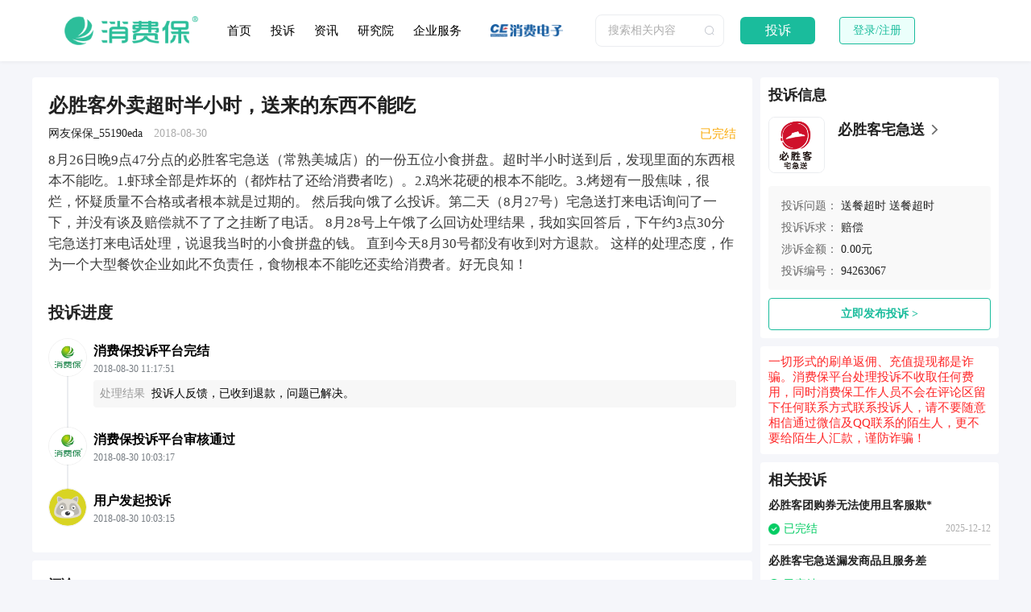

--- FILE ---
content_type: text/html; charset=UTF-8;text/plain
request_url: https://www.xfb315.com/tousu/94263067.html
body_size: 4985
content:
<!DOCTYPE html>
<html lang="zh-CN">
<head>
    <meta http-equiv="Content-Type" content="text/html; charset=UTF-8"/>
    <meta data-n-head="1" name="viewport" content="width=device-width, initial-scale=1"/>
    <meta data-n-head="1" name="format-detection" content="telephone=no"/>
    <meta data-n-head="1" name="applicable-device" content="pc"/>
    <title>
        必胜客外卖超时半小时，送来的东西不能吃-消费保
    </title>
    <link data-n-head="1" rel="icon" type="image/x-icon" href="https://www.xfb315.com/favicon.ico"/>
    <link href="https://img2.xfb315.com/website/7715060.css" rel="stylesheet"/>
    <link href="https://img2.xfb315.com/website/95196a6.css" rel="stylesheet"/>
    <meta data-n-head="1" data-hid="description" name="description"
          content="消费保用户张某某投诉必胜客宅急送送餐超时,质量问题,称8月26日晚9点47分点的必胜客宅急送（常熟美城店）的一份五位小食拼盘。超时半小时送到后，发现里面的东西根本不能吃。1.虾球全部是炸坏的（都炸枯了还给消费者吃）。2.鸡米花硬的根本不能吃。3.烤翅有一股焦味，很烂，怀疑质量不合格或者根本就是过期的。
然后我向饿了么投诉。第二天（8月27号）宅急送打来电话询问了一下，并没有谈及赔偿就不了了之挂断了电话。
8月28号上午饿了么回访处理结果，我如实回"/>
    <meta data-n-head="1" data-hid="keywords" name="keywords"
          content="投诉必胜客宅急送,必胜客宅急送,送餐超时,质量问题,投诉维权,消费保,投诉维权,消费投诉,消费维权,最新投诉报道"/>
</head>
<body>
<div id="__nuxt">
    <div id="__layout">
        <div data-v-d5f44156="" class="page">
            <header data-v-7df0757c="" data-v-d5f44156="" class="header">
                <div data-v-7df0757c="" class="header-wrap">
                    <img data-v-7df0757c="" src="https://img2.xfb315.com/vue/new/website/prod2/images/logo_header.png"
                         alt="公司Logo" class="logo"/>
                    <div data-v-7df0757c="" class="header-navs">
                        <a href="https://www.xfb315.com/" data-v-7df0757c="">首页 </a>
                        <a href="https://www.xfb315.com/complaints" data-v-7df0757c="">投诉 </a>
                        <a data-v-7df0757c="" href="https://www.xfb315.com/article">资讯 </a>
                        <a data-v-7df0757c="" href="https://www.xfb315.com/static/institute">研究院 </a>
                        <a data-v-7df0757c="" href="https://company.xfb315.com/" target="_blank">企业服务</a>
                    </div>
                    <a data-v-7df0757c="" target="_blank" rel="nofollow" href="http://www.cechoice.com/">
                        <img data-v-7df0757c="" src="https://img2.xfb315.com/vue/new/website/prod2/images/logo_xfdz.png"
                             alt="合作伙伴Logo"
                             class="header-wrap-logo"/>
                    </a>
                    <div data-v-7df0757c="" class="header-wrap-search el-input el-input--suffix">
                        <input type="text" autocomplete="off" placeholder="搜索相关内容" class="el-input__inner"/>
                        <span class="el-input__suffix">
                            <span class="el-input__suffix-inner">
                                <div data-v-7df0757c="" class="suffix">
                                    <i data-v-7df0757c="" class="el-icon-search"></i>
                                </div>
                            </span>
                        </span>
                    </div>
                    <a
                            data-v-7df0757c=""
                            href="https://www.xfb315.com/complaint/create?channel=pc_head"
                            class="tousu-btn"
                    >
                        投诉
                    </a>
                    <!---->
                    <div data-v-7df0757c="" class="header-wrap-login">登录/注册</div>
                </div>
            </header>
            <div data-v-d5f44156="" class="layout_container">
                <div data-v-43ce3386="" data-v-d5f44156="" class="container">
                    <!---->
                    <main data-v-43ce3386="" class="content">
                        <div data-v-43ce3386="" class="l">
                            <article data-v-43ce3386="" class="article">
                                <h1 data-v-43ce3386="" class="article-title">
                                    必胜客外卖超时半小时，送来的东西不能吃
                                </h1>
                                <div data-v-43ce3386="" class="article-status">
                                    <p data-v-43ce3386="" class="article-status_l">
                                        网友保保_55190eda
                                        <time data-v-43ce3386="">2018-08-30</time>
                                    </p>
                                    <div
                                            data-v-c0fcaa6c=""
                                            data-v-43ce3386=""
                                            class="tousucard-status article-status_r"
                                    >
                                        <span data-v-c0fcaa6c="" style="font-size: 15px; color: rgb(250, 171, 12)">
                                                                              已完结
                                                                            </span>
                                    </div>
                                </div>
                                <p data-v-43ce3386="" class="article-content">
                                    8月26日晚9点47分点的必胜客宅急送（常熟美城店）的一份五位小食拼盘。超时半小时送到后，发现里面的东西根本不能吃。1.虾球全部是炸坏的（都炸枯了还给消费者吃）。2.鸡米花硬的根本不能吃。3.烤翅有一股焦味，很烂，怀疑质量不合格或者根本就是过期的。
然后我向饿了么投诉。第二天（8月27号）宅急送打来电话询问了一下，并没有谈及赔偿就不了了之挂断了电话。
8月28号上午饿了么回访处理结果，我如实回答后，下午约3点30分宅急送打来电话处理，说退我当时的小食拼盘的钱。
直到今天8月30号都没有收到对方退款。
这样的处理态度，作为一个大型餐饮企业如此不负责任，食物根本不能吃还卖给消费者。好无良知！
                                </p>
                                <div data-v-43ce3386="" class="article-imgs"></div>
                                <h2 data-v-43ce3386="" class="article-label">投诉进度</h2>
                                <div data-v-03f6296c="" data-v-43ce3386="" style="position: relative">
                                    <div data-v-03f6296c="" class="steps expand">
                                                                                    <div data-v-03f6296c="" class="operator">
                                                <div data-v-03f6296c="" class="operator--left">
                                                    <div data-v-03f6296c="" class="operator--left-logo">
                                                        <img
                                                                data-v-03f6296c=""
                                                                src="https://img2.xfb315.com/2023/04/26/admin_utKuWTycq1TBH9rExidTvFWfDG2EUQZZ/xfb.png"
                                                                alt="消费保投诉平台完结"
                                                        />
                                                    </div>
                                                </div>
                                                <div data-v-03f6296c="" class="operator--right">
                                                    <div data-v-03f6296c="" class="operator-top">
                                                        <div data-v-03f6296c="" class="operator-title">
                                                            消费保投诉平台完结
                                                        </div>
                                                        <time data-v-03f6296c="" class="operator-time"
                                                        >2018-08-30 11:17:51
                                                        </time
                                                        >
                                                    </div>
                                                                                                            <div data-v-03f6296c="" class="operator-box">

                                                                                                                            <div data-v-03f6296c="" class="operator-content">
                                                                    <span data-v-03f6296c=""
                                                                          class="operator-content__lable">处理结果</span>
                                                                    <div data-v-03f6296c=""
                                                                         class="operator-content__value">
                                                                        投诉人反馈，已收到退款，问题已解决。
                                                                    </div>
                                                                </div>
                                                            
                                                            
                                                            
                                                        </div>
                                                                                                    </div>
                                            </div>
                                                                                    <div data-v-03f6296c="" class="operator">
                                                <div data-v-03f6296c="" class="operator--left">
                                                    <div data-v-03f6296c="" class="operator--left-logo">
                                                        <img
                                                                data-v-03f6296c=""
                                                                src="https://img2.xfb315.com/2023/04/26/admin_utKuWTycq1TBH9rExidTvFWfDG2EUQZZ/xfb.png"
                                                                alt="消费保投诉平台审核通过"
                                                        />
                                                    </div>
                                                </div>
                                                <div data-v-03f6296c="" class="operator--right">
                                                    <div data-v-03f6296c="" class="operator-top">
                                                        <div data-v-03f6296c="" class="operator-title">
                                                            消费保投诉平台审核通过
                                                        </div>
                                                        <time data-v-03f6296c="" class="operator-time"
                                                        >2018-08-30 10:03:17
                                                        </time
                                                        >
                                                    </div>
                                                                                                    </div>
                                            </div>
                                                                                    <div data-v-03f6296c="" class="operator">
                                                <div data-v-03f6296c="" class="operator--left">
                                                    <div data-v-03f6296c="" class="operator--left-logo">
                                                        <img
                                                                data-v-03f6296c=""
                                                                src="https://img2.xfb315.com/statics/shoplaw/avatar/avatar4.png"
                                                                alt="用户发起投诉"
                                                        />
                                                    </div>
                                                </div>
                                                <div data-v-03f6296c="" class="operator--right">
                                                    <div data-v-03f6296c="" class="operator-top">
                                                        <div data-v-03f6296c="" class="operator-title">
                                                            用户发起投诉
                                                        </div>
                                                        <time data-v-03f6296c="" class="operator-time"
                                                        >2018-08-30 10:03:15
                                                        </time
                                                        >
                                                    </div>
                                                                                                    </div>
                                            </div>
                                                                            </div>
                                </div>
                            </article>
                            <section data-v-43ce3386="" class="commentbox">
                                <div data-v-5b0bc052="" data-v-43ce3386="" class="comment">
                                    <div data-v-5b0bc052="" class="comment-label">评论 0</div>
                                    <div data-v-5b0bc052="" class="comment-input">
                                        <div data-v-5b0bc052="" class="avatar">
                                            <div data-v-7cf5946a="" data-v-5b0bc052="" class="default-avatar">
                                                <img data-v-7cf5946a=""
                                                     src="https://img2.xfb315.com/2022/10/20/admin_uqcIcekNd7OR0prz7UtrlUprSgP01zd0/logo.png"
                                                     alt="头像"/>
                                            </div>
                                        </div>
                                        <div data-v-5b0bc052="" class="input">
                          <textarea
                                  data-v-5b0bc052=""
                                  placeholder="输入评论（Enter换行，Ctrl + Enter发送）"
                                  style="height: 88px"
                          ></textarea>
                                            <button data-v-5b0bc052="" class="disabled">发表评论</button>
                                        </div>
                                    </div>
                                </div>
                            </section>
                        </div>
                        <div data-v-43ce3386="" class="r">
                            <div data-v-3e4d433a="" data-v-43ce3386="" class="tousuinfo">
                                <div data-v-3e4d433a="" class="tousuinfo-title">投诉信息</div>
                                <a
                                        data-v-3e4d433a=""
                                        href="https://www.xfb315.com/brands/3263"
                                        class=""
                                        target="_blank"
                                >
                                    <div data-v-3e4d433a="" class="tousuinfo-brand">
                                        <img
                                                data-v-3e4d433a=""
                                                src="https://img2.xfb315.com/2023/03/25/admin_uXxQm1xi9hFFmVrAn3UD2rponNOLLXwc/Snipaste_2023-03-25_14-46-41.png"
                                                alt="必胜客宅急送"
                                                class="tousuinfo-brand-logo"
                                        />
                                        <div data-v-3e4d433a="" class="tousuinfo-brand-texts">
                          <span data-v-3e4d433a="" class="tousuinfo-brand-row"
                          ><span data-v-3e4d433a="" class="tousuinfo-brand-name"
                              >必胜客宅急送</span
                              >
                            <img
                                    data-v-3e4d433a=""
                                    src="https://img2.xfb315.com/vue/new/website/prod2/images/tousu/right-arrow.png"
                                    alt="必胜客宅急送客服售后投诉维权中心"
                                    class="arrow-right"
                            /></span>
                                                                                    </div>
                                    </div>
                                </a
                                >
                                <div data-v-3e4d433a="" class="tousuinfo-info">
                                    <div data-v-3e4d433a="" class="tousuinfo-row">
                                        <div data-v-3e4d433a="" class="tousuinfo-row-label">投诉问题：</div>
                                        <div data-v-3e4d433a="" class="tousuinfo-row-val">
                                                                                            <a class="link"
                                                   href="https://www.xfb315.com/complaint/tags/2_1_2754"
                                                   target="_blank">送餐超时</a>
                                                                                            <a class="link"
                                                   href="https://www.xfb315.com/complaint/tags/2_1_2754"
                                                   target="_blank">送餐超时</a>
                                                                                    </div>
                                    </div>
                                    <div data-v-3e4d433a="" class="tousuinfo-row">
                                        <div data-v-3e4d433a="" class="tousuinfo-row-label">投诉诉求：</div>
                                        <div data-v-3e4d433a="" class="tousuinfo-row-val">
                                                                                            <a class="link"
                                                   href="https://www.xfb315.com/complaint/tags/2_2_2520"
                                                   target="_blank">赔偿</a>
                                                                                    </div>
                                    </div>
                                    <div data-v-3e4d433a="" class="tousuinfo-row">
                                        <div data-v-3e4d433a="" class="tousuinfo-row-label">涉诉金额：</div>
                                        <div data-v-3e4d433a="" class="tousuinfo-row-val">0.00元
                                        </div>
                                    </div>
                                    <div data-v-3e4d433a="" class="tousuinfo-row">
                                        <div data-v-3e4d433a="" class="tousuinfo-row-label">投诉编号：</div>
                                        <div data-v-3e4d433a="" class="tousuinfo-row-val">94263067</div>
                                        <!---->
                                    </div>
                                    <!---->
                                </div>
                                <a href="https://www.xfb315.com/complaint/create?channel=pc_right_button"
                                   target="_blank">
                                    <div data-v-3e4d433a="" class="tousuinfo-btn">立即发布投诉 &gt;</div>
                                </a>
                                <!---->
                                <!---->
                            </div>
                            <div data-v-e9280ce4="" data-v-43ce3386="" class="tipcard">
                    <span data-v-e9280ce4="">
                      一切形式的刷单返佣、充值提现都是诈骗。消费保平台处理投诉不收取任何费用，同时消费保工作人员不会在评论区留下任何联系方式联系投诉人，请不要随意相信通过微信及QQ联系的陌生人，更不要给陌生人汇款，谨防诈骗！
                    </span>
                            </div>
                                                            <div data-v-452355c8="" data-v-43ce3386="" class="relatecard">
                                    <div data-v-452355c8="" class="relatecard-title">相关投诉</div>
                                    <div data-v-452355c8="" class="relatecard-tousus">
                                                                                    <a data-v-452355c8="" href="https://www.xfb315.com/tousu/100126841"
                                               target="_blank" class="tousus-item">
                                                <div data-v-452355c8="" class="tousus-item-text">
                                                    必胜客团购券无法使用且客服欺*
                                                </div>
                                                <div data-v-452355c8="" class="tousus-item-bottom">
                                                    <div data-v-c0fcaa6c="" data-v-452355c8=""
                                                         class="tousucard-status tousuStatus">
                                                        <img data-v-c0fcaa6c="" src="https://img2.xfb315.com/vue/new/website/prod2/images/tousu/status_wanjie.png"
                                                             class="status-icon" style="width: 14px; height: 14px"/>
                                                        <span data-v-c0fcaa6c=""
                                                              style="font-size: 14px; color: rgb(3, 204, 99)">
                                                                                                                                 已完结
                                                                                                                            </span>
                                                    </div>
                                                    <div data-v-452355c8=""
                                                         class="time">2025-12-12</div>
                                                </div>
                                            </a>
                                                                                    <a data-v-452355c8="" href="https://www.xfb315.com/tousu/99950566"
                                               target="_blank" class="tousus-item">
                                                <div data-v-452355c8="" class="tousus-item-text">
                                                    必胜客宅急送漏发商品且服务差
                                                </div>
                                                <div data-v-452355c8="" class="tousus-item-bottom">
                                                    <div data-v-c0fcaa6c="" data-v-452355c8=""
                                                         class="tousucard-status tousuStatus">
                                                        <img data-v-c0fcaa6c="" src="https://img2.xfb315.com/vue/new/website/prod2/images/tousu/status_wanjie.png"
                                                             class="status-icon" style="width: 14px; height: 14px"/>
                                                        <span data-v-c0fcaa6c=""
                                                              style="font-size: 14px; color: rgb(3, 204, 99)">
                                                                                                                                 已完结
                                                                                                                            </span>
                                                    </div>
                                                    <div data-v-452355c8=""
                                                         class="time">2025-11-15</div>
                                                </div>
                                            </a>
                                                                                    <a data-v-452355c8="" href="https://www.xfb315.com/tousu/99903800"
                                               target="_blank" class="tousus-item">
                                                <div data-v-452355c8="" class="tousus-item-text">
                                                    必胜客宅急送披萨非现烤且不新鲜
                                                </div>
                                                <div data-v-452355c8="" class="tousus-item-bottom">
                                                    <div data-v-c0fcaa6c="" data-v-452355c8=""
                                                         class="tousucard-status tousuStatus">
                                                        <img data-v-c0fcaa6c="" src="https://img2.xfb315.com/vue/new/website/prod2/images/tousu/status_wanjie.png"
                                                             class="status-icon" style="width: 14px; height: 14px"/>
                                                        <span data-v-c0fcaa6c=""
                                                              style="font-size: 14px; color: rgb(3, 204, 99)">
                                                                                                                                 已完结
                                                                                                                            </span>
                                                    </div>
                                                    <div data-v-452355c8=""
                                                         class="time">2025-11-09</div>
                                                </div>
                                            </a>
                                                                                    <a data-v-452355c8="" href="https://www.xfb315.com/tousu/99853654"
                                               target="_blank" class="tousus-item">
                                                <div data-v-452355c8="" class="tousus-item-text">
                                                    必胜客宅急送未配送订单显示完成
                                                </div>
                                                <div data-v-452355c8="" class="tousus-item-bottom">
                                                    <div data-v-c0fcaa6c="" data-v-452355c8=""
                                                         class="tousucard-status tousuStatus">
                                                        <img data-v-c0fcaa6c="" src="https://img2.xfb315.com/vue/new/website/prod2/images/tousu/status_wanjie.png"
                                                             class="status-icon" style="width: 14px; height: 14px"/>
                                                        <span data-v-c0fcaa6c=""
                                                              style="font-size: 14px; color: rgb(3, 204, 99)">
                                                                                                                                 已完结
                                                                                                                            </span>
                                                    </div>
                                                    <div data-v-452355c8=""
                                                         class="time">2025-11-01</div>
                                                </div>
                                            </a>
                                                                                    <a data-v-452355c8="" href="https://www.xfb315.com/tousu/99834277"
                                               target="_blank" class="tousus-item">
                                                <div data-v-452355c8="" class="tousus-item-text">
                                                    必胜客外卖饮料现异物拒赔
                                                </div>
                                                <div data-v-452355c8="" class="tousus-item-bottom">
                                                    <div data-v-c0fcaa6c="" data-v-452355c8=""
                                                         class="tousucard-status tousuStatus">
                                                        <img data-v-c0fcaa6c="" src="https://img2.xfb315.com/vue/new/website/prod2/images/tousu/status_wanjie.png"
                                                             class="status-icon" style="width: 14px; height: 14px"/>
                                                        <span data-v-c0fcaa6c=""
                                                              style="font-size: 14px; color: rgb(3, 204, 99)">
                                                                                                                                 已完结
                                                                                                                            </span>
                                                    </div>
                                                    <div data-v-452355c8=""
                                                         class="time">2025-10-29</div>
                                                </div>
                                            </a>
                                                                                    <a data-v-452355c8="" href="https://www.xfb315.com/tousu/99759619"
                                               target="_blank" class="tousus-item">
                                                <div data-v-452355c8="" class="tousus-item-text">
                                                    必胜客宅急送逾期未配送且服务态度差
                                                </div>
                                                <div data-v-452355c8="" class="tousus-item-bottom">
                                                    <div data-v-c0fcaa6c="" data-v-452355c8=""
                                                         class="tousucard-status tousuStatus">
                                                        <img data-v-c0fcaa6c="" src="https://img2.xfb315.com/vue/new/website/prod2/images/tousu/status_wanjie.png"
                                                             class="status-icon" style="width: 14px; height: 14px"/>
                                                        <span data-v-c0fcaa6c=""
                                                              style="font-size: 14px; color: rgb(3, 204, 99)">
                                                                                                                                 已完结
                                                                                                                            </span>
                                                    </div>
                                                    <div data-v-452355c8=""
                                                         class="time">2025-10-18</div>
                                                </div>
                                            </a>
                                                                                    <a data-v-452355c8="" href="https://www.xfb315.com/tousu/99688468"
                                               target="_blank" class="tousus-item">
                                                <div data-v-452355c8="" class="tousus-item-text">
                                                    必胜客宅急送逾期未配送
                                                </div>
                                                <div data-v-452355c8="" class="tousus-item-bottom">
                                                    <div data-v-c0fcaa6c="" data-v-452355c8=""
                                                         class="tousucard-status tousuStatus">
                                                        <img data-v-c0fcaa6c="" src="https://img2.xfb315.com/vue/new/website/prod2/images/tousu/status_wanjie.png"
                                                             class="status-icon" style="width: 14px; height: 14px"/>
                                                        <span data-v-c0fcaa6c=""
                                                              style="font-size: 14px; color: rgb(3, 204, 99)">
                                                                                                                                 已完结
                                                                                                                            </span>
                                                    </div>
                                                    <div data-v-452355c8=""
                                                         class="time">2025-10-08</div>
                                                </div>
                                            </a>
                                                                                    <a data-v-452355c8="" href="https://www.xfb315.com/tousu/99676813"
                                               target="_blank" class="tousus-item">
                                                <div data-v-452355c8="" class="tousus-item-text">
                                                    必胜客披萨现头发且商家拒赔
                                                </div>
                                                <div data-v-452355c8="" class="tousus-item-bottom">
                                                    <div data-v-c0fcaa6c="" data-v-452355c8=""
                                                         class="tousucard-status tousuStatus">
                                                        <img data-v-c0fcaa6c="" src="https://img2.xfb315.com/vue/new/website/prod2/images/tousu/status_wanjie.png"
                                                             class="status-icon" style="width: 14px; height: 14px"/>
                                                        <span data-v-c0fcaa6c=""
                                                              style="font-size: 14px; color: rgb(3, 204, 99)">
                                                                                                                                 已完结
                                                                                                                            </span>
                                                    </div>
                                                    <div data-v-452355c8=""
                                                         class="time">2025-10-06</div>
                                                </div>
                                            </a>
                                                                            </div>
                                </div>
                                                    </div>
                    </main>
                </div>
            </div>
            <div data-v-2a76c97a="" data-v-d5f44156="" class="footer">
                <div data-v-2a76c97a="" class="footer_bottom">
                    <span data-v-2a76c97a="">增值电信业务经营许可证： 粤B2-20230116&nbsp; </span>
                    <span data-v-2a76c97a="">Copyright©</span>
                    <span data-v-2a76c97a="">深圳市消费宝网络科技有限公司</span>
                    <a
                            data-v-2a76c97a=""
                            target="_blank"
                            href="http://beian.miit.gov.cn/"
                            rel="nofollow"
                            class="cn-miit"
                    >
                        粤ICP备 2022117499号
                    </a>
                </div>
            </div>
        </div>
    </div>
</div>
</body>
</html>


--- FILE ---
content_type: text/css
request_url: https://img2.xfb315.com/website/7715060.css
body_size: 1728
content:
.el-button{border-radius:8px}.el-button--small .iconfont{font-size:12px;margin-right:2px}.el-button.is-round{border-radius:20px}.el-button--default{border:1px solid #ebedf0!important;color:#212121}.el-button--default:active,.el-button--default:focus,.el-button--default:hover{background-color:#fff!important;color:#212121!important}.el-button--primary{border-color:transparent!important;color:#fff!important}.el-button--primary:active,.el-button--primary:focus,.el-button--primary:hover{background-color:#1abc9c!important;color:#fff!important}.el-button.warn_linear{background:linear-gradient(270deg,#ffa92b,#ff7113);border:0!important;color:#fff}.el-button.warn_linear:active,.el-button.warn_linear:focus,.el-button.warn_linear:hover{color:#fff!important}.el-input__inner{border:1px solid #ebedf0!important;border-radius:8px!important;color:#212121!important;line-height:1!important}.el-input__inner::-moz-placeholder{color:#dbdbdb!important}.el-input__inner::placeholder{color:#dbdbdb!important}.el-input__inner input::-moz-placeholder,.el-input__inner::-moz-placeholder{color:#adadad!important}.el-input__inner input::placeholder,.el-input__inner::placeholder{color:#adadad!important}.el-input.tip .el-input__inner::-moz-placeholder{color:#ff353d!important}.el-input.tip .el-input__inner::placeholder{color:#ff353d!important}.el-textarea__inner{border:1px solid #ebedf0!important;border-radius:8px!important;color:#212121!important}.el-textarea__inner::-moz-placeholder{color:#dbdbdb!important}.el-textarea__inner::placeholder{color:#dbdbdb!important}.el-textarea__inner textarea::-moz-placeholder,.el-textarea__inner::-moz-placeholder{color:#adadad!important}.el-textarea__inner textarea::placeholder,.el-textarea__inner::placeholder{color:#adadad!important}.el-textarea .el-input__count{bottom:8px;line-height:1.2;right:24px}.el-dialog{border-radius:12px!important}.el-dialog__header .el-icon-close{font-size:20px}.el-dialog .dialog_title,.el-dialog__title{color:#212121!important;font-size:16px!important;font-weight:600}.el-dialog__body{padding:20px}.el-dialog .dialog_close{background:url(https://img2.xfb315.com/vue/new/website/prod2/images/icon_close.png) 50%/contain no-repeat;cursor:pointer;height:22px;position:absolute;right:18px;top:18px;width:22px;z-index:9}.el-dialog .dialog_footer{margin:24px 0 0;text-align:center}.el-dialog .dialog_footer .btn_base{min-width:80px}.el-dialog .dialog_footer.right{text-align:right}.el-dialog .dialog_footer.flex{display:flex}.el-dialog .dialog_footer.flex .btn_base{flex:1}.dialog_base .el-dialog__header{border-bottom:1px solid #ebedf0}.dialog_message .dialog_title .iconfont{font-size:16px;margin-right:4px}.dialog_message.warn .dialog_title .iconfont{color:#faab0c}.el-message{border-radius:8px!important;padding:11px 14px!important}.el-tooltip__popper{border-radius:8px!important;padding:6px 12px!important}.el-tooltip__popper.is-light{border:1px solid #ebedf0!important;color:#212121!important}.el-tooltip__popper.is-light[x-placement^=left] .popper__arrow{border-left-color:#ebedf0!important}.el-tooltip__popper .tooltip_content .iconfont,.el-tooltip__popper .tooltip_content .text{vertical-align:middle}.tooltip_warn .icon-tip{color:#faab0c;font-size:16px;margin-right:4px}.el-popover{border:1px solid #e4e7ed!important;border-radius:12px!important;box-shadow:0 2px 12px 0 rgba(0,0,0,.06)!important;padding:20px!important}.popover_space{padding:0!important}.checkbox_custom .el-checkbox__input{display:none}.checkbox_custom .el-checkbox__label{padding-left:0}.el-rate__icon{font-size:20px!important;margin-right:0!important}.el-rate__icon.hover{transform:scale(1)!important}.el-breadcrumb__inner{color:#212121!important}.el-breadcrumb__inner a{color:#8c8c8c!important;font-weight:400!important}.el-breadcrumb__inner a:hover{color:#1abc9c!important}.el-breadcrumb__item:last-child .el-breadcrumb__inner{font-weight:600!important}.el-tabs__item.is-active{color:#1abc9c!important}.tabs_main .el-tabs__header{background:#fff;border-radius:10px;margin:0;padding:0 4px}.tabs_main .el-tabs__active-bar,.tabs_main .el-tabs__nav-wrap:after{display:none}.tabs_main .el-tabs__item{color:#adadad;font-size:14px;font-weight:500;height:auto;line-height:1;padding:20px 16px!important;position:relative}.tabs_main .el-tabs__item:not(:last-child):after{background:#ebedf0;content:"";height:10px;position:absolute;right:0;top:50%;transform:translateY(-50%);width:1px}.tabs_main .el-tabs__item.is-active{font-weight:600}.tabs_main.lg .el-tabs__header{border-radius:12px}.tabs_main.lg .el-tabs__item{font-size:20px}.tabs_simple .el-tabs__header{background:transparent;margin:0;padding:0}.tabs_simple .el-tabs__active-bar,.tabs_simple .el-tabs__nav-wrap:after{display:none}.tabs_simple .el-tabs__item{color:#adadad;font-size:14px;font-weight:500;height:auto;line-height:1;padding:16px!important;position:relative}.tabs_simple .el-tabs__item:not(:last-child):after{background:#ebedf0;content:"";height:10px;position:absolute;right:0;top:50%;transform:translateY(-50%);width:1px}.tabs_simple .el-tabs__item.is-active{font-weight:600}.el-image__error{background:transparent!important}body,html,input,textarea{font-family:Microsoft YaHei!important}body{background:#f5f6fa;font-size:14px;padding:0}body,h1,h2,h3,h4,h5,h6,p{margin:0}*{box-sizing:border-box}a{-webkit-text-decoration:none;text-decoration:none}.grid{display:flex;justify-content:space-between}.grid_left{flex:1;width:0}.grid_right{flex:0 0 280px;margin-left:16px;width:280px}.link:hover{color:#1abc9c;cursor:pointer}.link{color:#212121;cursor:pointer;-webkit-text-decoration:none;text-decoration:none}.form_disabled{background-color:#f7f7f7}@font-face{font-family:iconfont;src:url(https://img2.xfb315.com/vue/new/website/prod2/dist/fonts/iconfont.bd5f638.woff2) format("woff2"),url(https://img2.xfb315.com/vue/new/website/prod2/dist/fonts/iconfont.afcff7a.woff) format("woff"),url(https://img2.xfb315.com/vue/new/website/prod2/dist/fonts/iconfont.bfe84da.ttf) format("truetype")}.iconfont{-webkit-font-smoothing:antialiased;-moz-osx-font-smoothing:grayscale;font-family:iconfont!important;font-size:16px;font-style:normal}.icon-edit2:before{content:""}.icon-pinglun1:before{content:""}.icon-wenda:before{content:""}.icon-jubao:before{content:""}.icon-dianzan1:before{content:""}.icon-huifu:before{content:""}.icon-changjianwentixiangguanwenti2:before{content:""}.icon-consult:before{content:""}.icon-queston:before{content:""}.icon-receipt-discount:before{content:""}.icon-a-icon_autonym:before{content:""}.icon-icon_jinshi:before{content:""}.icon-quxiao:before{content:""}.icon-home_icon_more:before{content:""}.icon-edit1:before{content:""}.icon-del:before{content:""}.icon-phone:before{content:""}.icon-service:before{content:""}.icon-top:before{content:""}.icon-weibo:before{content:""}.icon-Applet:before{content:""}.icon-jinshi:before{content:""}.icon-notice:before{content:""}.icon-empty:before{content:""}.icon-refresh:before{content:""}.icon-Hot:before{content:""}.icon-sanjiaoxing:before{content:""}.icon-more1:before{content:""}.icon-edit:before{content:""}.icon-Loading:before{content:""}.icon-template:before{content:""}.icon-close:before{content:""}.icon-search:before{content:""}.icon-add:before{content:""}.icon-tips:before{content:""}.icon-more:before{content:""}.icon-question:before{content:""}.icon-injon:before{content:""}.icon-radio_active:before{content:""}.icon-tip:before{content:""}.icon-point:before{content:""}.icon-Account:before{content:""}.icon-new:before{content:""}.icon-complaint:before{content:""}.icon-gift1:before{content:""}.icon-arrow:before{content:""}.icon-doubt:before{content:""}.icon-center_ico_bursh:before{content:""}.icon-center_ico_account:before{content:""}.icon-center_ico_setting:before{content:""}.icon-center_ico_address:before{content:""}.icon-center_icon_selected_delivern:before{content:""}.icon-cettled:before{content:""}.icon-Accelerated_ico_processing:before{content:""}.icon-Successful_ico_progressBar:before{content:""}.icon-Successful_ico_time:before{content:""}.icon-radio:before{content:""}.icon-cancel:before{content:""}.icon-star:before{content:""}.icon-eye:before{content:""}.icon-eye-slash:before{content:""}.icon-trash:before{content:""}.icon-center_icon_mall_payment:before{content:""}.icon-center_icon_mall_refund:before{content:""}.icon-center_icon_order_service:before{content:""}.icon-center_icon_order_payment:before{content:""}.icon-center_icon_message:before{content:""}.icon-arrow_right:before{content:""}.icon-wechat:before{content:""}.icon-a-Placedtop:before{content:""}.icon-report:before{content:""}.icon-a-Errorcorrection:before{content:""}.icon-cancel1:before{content:""}